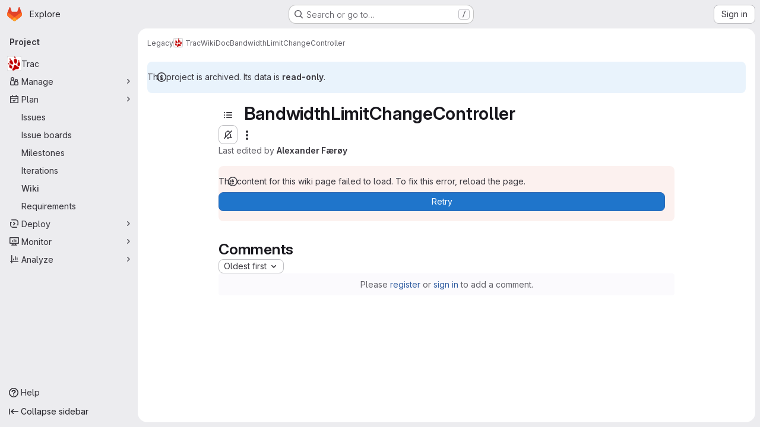

--- FILE ---
content_type: text/javascript; charset=utf-8
request_url: https://gitlab.torproject.org/assets/webpack/pages.projects.wikis.show.540a4819.chunk.js
body_size: 380
content:
(this.webpackJsonp=this.webpackJsonp||[]).push([["pages.projects.wikis.show"],{340:function(s,e,p){p("HVBj"),p("tGlJ"),p("Ctp5"),s.exports=p("dsEP")},Ctp5:function(s,e,p){"use strict";p.r(e);var a=p("On16"),o=p("RLT2"),g=p("0l9N"),i=p("Kj3N");Object(i.b)(),Object(o.a)(),Object(g.a)(),e.default=new a.a},dsEP:function(s,e,p){"use strict";p.r(e);var a=p("Kj3N");Object(a.a)()}},[[340,"runtime","main","prosemirror","commons-pages.groups-pages.groups.achievements-pages.groups.activity-pages.groups.analytics.ci_cd_an-8a40a427","commons-pages.projects-pages.projects.activity-pages.projects.alert_management.details-pages.project-93b287cd","d44db2dd","commons-pages.admin.topics.edit-pages.admin.topics.new-pages.groups.comment_templates-pages.groups.e-6d0ba5ec","540c13ba","commons-pages.admin.topics.edit-pages.admin.topics.new-pages.groups.comment_templates-pages.groups.e-ebd7e26d","commons-pages.admin.topics.edit-pages.admin.topics.new-pages.groups.comment_templates-pages.groups.e-ff3aa5ea","commons-pages.admin.topics.edit-pages.admin.topics.new-pages.groups.comment_templates-pages.groups.e-987c7267","commons-pages.groups.epics.index-pages.groups.epics.new-pages.groups.epics.show-pages.groups.issues--4883e0c4","commons-pages.groups.epics.index-pages.groups.epics.new-pages.groups.epics.show-pages.groups.issues--313d8c61","commons-pages.groups.wikis-pages.groups.wikis.diff-pages.groups.wikis.git_access-pages.groups.wikis.-7a747ca7"]]]);
//# sourceMappingURL=pages.projects.wikis.show.540a4819.chunk.js.map